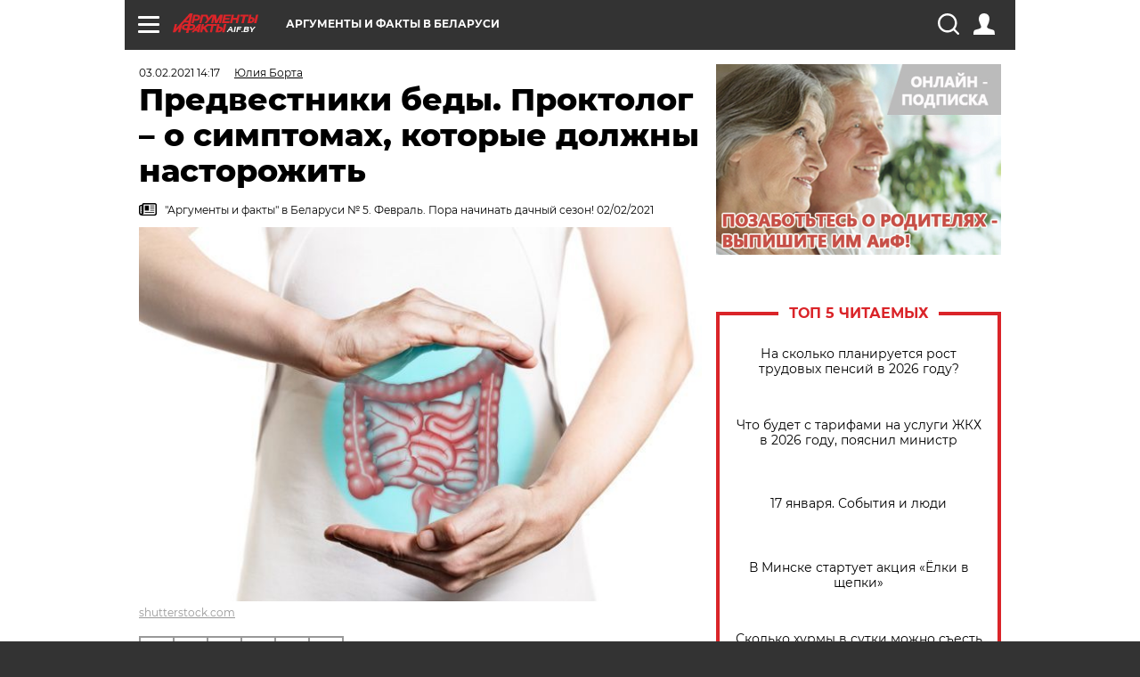

--- FILE ---
content_type: text/html; charset=UTF-8
request_url: https://aif.by/health/healthlife/predvestniki_bedy_proktolog_o_simptomah_kotorye_dolzhny_nastorozhit
body_size: 24145
content:
<!DOCTYPE html>
<!--[if IE 8]><html class="ie8"> <![endif]-->
<!--[if gt IE 8]><!--><html> <!--<![endif]-->
<head>
    <script>
        window.isIndexPage = 0;
        window.isMobileBrowser = 0;
        window.disableSidebarCut = 1;
        window.bannerDebugMode = 0;
    </script>

                        <meta http-equiv="Content-Type" content="text/html; charset=utf-8" >
<meta name="format-detection" content="telephone=no" >
<meta name="viewport" content="width=device-width, user-scalable=no, initial-scale=1.0, maximum-scale=1.0, minimum-scale=1.0" >
<meta http-equiv="X-UA-Compatible" content="IE=edge,chrome=1" >
<meta name="HandheldFriendly" content="true" >
<meta name="format-detection" content="telephone=no" >
<meta name="theme-color" content="#ffffff" >
<meta name="description" content="Безопасная порция красного мяса – 300 граммов в неделю. А сосиски, колбаса и сладкая выпечка – самый близкий путь к раку толстой кишки." >
<meta name="keywords" content="проктология,рак толстой кишки,профилактика онкологических заболеваний,желудочно-кишечные заболевания" >
<meta name="article:published_time" content="2021-02-03T11:17:23+0300" >
<meta property="og:title" content="Предвестники беды. Проктолог – о симптомах, которые должны насторожить" >
<meta property="og:description" content="Безопасная порция красного мяса – 300 граммов в неделю. А сосиски, колбаса и сладкая выпечка – самый близкий путь к раку толстой кишки." >
<meta property="og:type" content="article" >
<meta property="og:image" content="https://images.aif.by/007/756/03c27a3b977924cedee48029eb6895b6.jpg" >
<meta property="og:url" content="https://aif.by/health/healthlife/predvestniki_bedy_proktolog_o_simptomah_kotorye_dolzhny_nastorozhit" >
<meta property="twitter:card" content="summary_large_image" >
<meta property="twitter:site" content="@aifonline" >
<meta property="twitter:title" content="Предвестники беды. Проктолог – о симптомах, которые должны насторожить" >
<meta property="twitter:description" content="Безопасная порция красного мяса – 300 граммов в неделю. А сосиски, колбаса и сладкая выпечка – самый близкий путь к раку толстой кишки." >
<meta property="twitter:creator" content="@aifonline" >
<meta property="twitter:image:src" content="https://images.aif.by/007/756/03c27a3b977924cedee48029eb6895b6.jpg" >
<meta property="twitter:domain" content="https://aif.by/health/healthlife/predvestniki_bedy_proktolog_o_simptomah_kotorye_dolzhny_nastorozhit" >
<meta name="author" content="Юлия Борта" >    <meta name="yandex-verification" content="4c73ffb370255f17" />

        <title>Предвестники беды. Проктолог – о симптомах, которые должны насторожить | Здоровая жизнь | Здоровье | АиФ Аргументы и факты в Беларуси</title>    <link rel="shortcut icon" type="image/x-icon" href="/favicon.ico" />
    
    <link rel="preload" href="https://stat.aif.by/redesign2018/fonts/montserrat-v15-latin-ext_latin_cyrillic-ext_cyrillic-regular.woff2" as="font" type="font/woff2" crossorigin>
    <link rel="preload" href="https://stat.aif.by/redesign2018/fonts/montserrat-v15-latin-ext_latin_cyrillic-ext_cyrillic-italic.woff2" as="font" type="font/woff2" crossorigin>
    <link rel="preload" href="https://stat.aif.by/redesign2018/fonts/montserrat-v15-latin-ext_latin_cyrillic-ext_cyrillic-700.woff2" as="font" type="font/woff2" crossorigin>
    <link rel="preload" href="https://stat.aif.by/redesign2018/fonts/montserrat-v15-latin-ext_latin_cyrillic-ext_cyrillic-700italic.woff2" as="font" type="font/woff2" crossorigin>
    <link rel="preload" href="https://stat.aif.by/redesign2018/fonts/montserrat-v15-latin-ext_latin_cyrillic-ext_cyrillic-800.woff2" as="font" type="font/woff2" crossorigin>
    <link href="https://aif.by/health/healthlife/predvestniki_bedy_proktolog_o_simptomah_kotorye_dolzhny_nastorozhit" rel="canonical" >
<link href="https://stat.aif.by/redesign2018/css/style.css?7f6" media="all" rel="stylesheet" type="text/css" >
<link href="https://stat.aif.by/img/icon/apple_touch_icon_57x57.png?9c0" rel="apple-touch-icon" sizes="57x57" >
<link href="https://stat.aif.by/img/icon/apple_touch_icon_114x114.png?9c0" rel="apple-touch-icon" sizes="114x114" >
<link href="https://stat.aif.by/img/icon/apple_touch_icon_72x72.png?9c0" rel="apple-touch-icon" sizes="72x72" >
<link href="https://stat.aif.by/img/icon/apple_touch_icon_144x144.png?9c0" rel="apple-touch-icon" sizes="144x144" >
<link href="https://stat.aif.by/img/icon/apple-touch-icon.png?9c0" rel="apple-touch-icon" sizes="180x180" >
<link href="https://stat.aif.by/img/icon/favicon-32x32.png?9c0" rel="icon" type="image/png" sizes="32x32" >
<link href="https://stat.aif.by/img/icon/favicon-16x16.png?9c0" rel="icon" type="image/png" sizes="16x16" >
<link href="https://stat.aif.by/img/manifest.json?9c0" rel="manifest" >
<link href="https://stat.aif.by/img/safari-pinned-tab.svg?9c0" rel="mask-icon" color="#d55b5b" >
        <script type="text/javascript">
    //<!--
    var isRedesignPage = true;    //-->
</script>
<script type="text/javascript" src="https://stat.aif.by/js/output/jquery.min.js?7f6"></script>
<script type="text/javascript" src="https://stat.aif.by/js/output/header_scripts.js?7f6"></script>
<script type="text/javascript">
    //<!--
    var _sf_startpt=(new Date()).getTime()    //-->
</script>
<script type="text/javascript">
    //<!--
    function AdFox_getWindowSize() {
    var winWidth,winHeight;
	if( typeof( window.innerWidth ) == 'number' ) {
		//Non-IE
		winWidth = window.innerWidth;
		winHeight = window.innerHeight;
	} else if( document.documentElement && ( document.documentElement.clientWidth || document.documentElement.clientHeight ) ) {
		//IE 6+ in 'standards compliant mode'
		winWidth = document.documentElement.clientWidth;
		winHeight = document.documentElement.clientHeight;
	} else if( document.body && ( document.body.clientWidth || document.body.clientHeight ) ) {
		//IE 4 compatible
		winWidth = document.body.clientWidth;
		winHeight = document.body.clientHeight;
	}
	return {"width":winWidth, "height":winHeight};
}//END function AdFox_getWindowSize

function AdFox_getElementPosition(elemId){
    var elem;
    
    if (document.getElementById) {
		elem = document.getElementById(elemId);
	}
	else if (document.layers) {
		elem = document.elemId;
	}
	else if (document.all) {
		elem = document.all.elemId;
	}
    var w = elem.offsetWidth;
    var h = elem.offsetHeight;	
    var l = 0;
    var t = 0;
	
    while (elem)
    {
        l += elem.offsetLeft;
        t += elem.offsetTop;
        elem = elem.offsetParent;
    }

    return {"left":l, "top":t, "width":w, "height":h};
} //END function AdFox_getElementPosition

function AdFox_getBodyScrollTop(){
	return self.pageYOffset || (document.documentElement && document.documentElement.scrollTop) || (document.body && document.body.scrollTop);
} //END function AdFox_getBodyScrollTop

function AdFox_getBodyScrollLeft(){
	return self.pageXOffset || (document.documentElement && document.documentElement.scrollLeft) || (document.body && document.body.scrollLeft);
}//END function AdFox_getBodyScrollLeft

function AdFox_Scroll(elemId,elemSrc){
   var winPos = AdFox_getWindowSize();
   var winWidth = winPos.width;
   var winHeight = winPos.height;
   var scrollY = AdFox_getBodyScrollTop();
   var scrollX =  AdFox_getBodyScrollLeft();
   var divId = 'AdFox_banner_'+elemId;
   var ltwhPos = AdFox_getElementPosition(divId);
   var lPos = ltwhPos.left;
   var tPos = ltwhPos.top;

   if(scrollY+winHeight+5 >= tPos && scrollX+winWidth+5 >= lPos){
      AdFox_getCodeScript(1,elemId,elemSrc);
	  }else{
	     setTimeout('AdFox_Scroll('+elemId+',"'+elemSrc+'");',100);
	  }
}//End function AdFox_Scroll    //-->
</script>
<script type="text/javascript">
    //<!--
    function AdFox_SetLayerVis(spritename,state){
   document.getElementById(spritename).style.visibility=state;
}

function AdFox_Open(AF_id){
   AdFox_SetLayerVis('AdFox_DivBaseFlash_'+AF_id, "hidden");
   AdFox_SetLayerVis('AdFox_DivOverFlash_'+AF_id, "visible");
}

function AdFox_Close(AF_id){
   AdFox_SetLayerVis('AdFox_DivOverFlash_'+AF_id, "hidden");
   AdFox_SetLayerVis('AdFox_DivBaseFlash_'+AF_id, "visible");
}

function AdFox_getCodeScript(AF_n,AF_id,AF_src){
   var AF_doc;
   if(AF_n<10){
      try{
	     if(document.all && !window.opera){
		    AF_doc = window.frames['AdFox_iframe_'+AF_id].document;
			}else if(document.getElementById){
			         AF_doc = document.getElementById('AdFox_iframe_'+AF_id).contentDocument;
					 }
		 }catch(e){}
    if(AF_doc){
	   AF_doc.write('<scr'+'ipt type="text/javascript" src="'+AF_src+'"><\/scr'+'ipt>');
	   }else{
	      setTimeout('AdFox_getCodeScript('+(++AF_n)+','+AF_id+',"'+AF_src+'");', 100);
		  }
		  }
}

function adfoxSdvigContent(banID, flashWidth, flashHeight){
	var obj = document.getElementById('adfoxBanner'+banID).style;
	if (flashWidth == '100%') obj.width = flashWidth;
	    else obj.width = flashWidth + "px";
	if (flashHeight == '100%') obj.height = flashHeight;
	    else obj.height = flashHeight + "px";
}

function adfoxVisibilityFlash(banName, flashWidth, flashHeight){
    	var obj = document.getElementById(banName).style;
	if (flashWidth == '100%') obj.width = flashWidth;
	    else obj.width = flashWidth + "px";
	if (flashHeight == '100%') obj.height = flashHeight;
	    else obj.height = flashHeight + "px";
}

function adfoxStart(banID, FirShowFlNum, constVisFlashFir, sdvigContent, flash1Width, flash1Height, flash2Width, flash2Height){
	if (FirShowFlNum == 1) adfoxVisibilityFlash('adfoxFlash1'+banID, flash1Width, flash1Height);
	    else if (FirShowFlNum == 2) {
		    adfoxVisibilityFlash('adfoxFlash2'+banID, flash2Width, flash2Height);
	        if (constVisFlashFir == 'yes') adfoxVisibilityFlash('adfoxFlash1'+banID, flash1Width, flash1Height);
		    if (sdvigContent == 'yes') adfoxSdvigContent(banID, flash2Width, flash2Height);
		        else adfoxSdvigContent(banID, flash1Width, flash1Height);
	}
}

function adfoxOpen(banID, constVisFlashFir, sdvigContent, flash2Width, flash2Height){
	var aEventOpenClose = new Image();
	var obj = document.getElementById("aEventOpen"+banID);
	if (obj) aEventOpenClose.src =  obj.title+'&rand='+Math.random()*1000000+'&prb='+Math.random()*1000000;
	adfoxVisibilityFlash('adfoxFlash2'+banID, flash2Width, flash2Height);
	if (constVisFlashFir != 'yes') adfoxVisibilityFlash('adfoxFlash1'+banID, 1, 1);
	if (sdvigContent == 'yes') adfoxSdvigContent(banID, flash2Width, flash2Height);
}


function adfoxClose(banID, constVisFlashFir, sdvigContent, flash1Width, flash1Height){
	var aEventOpenClose = new Image();
	var obj = document.getElementById("aEventClose"+banID);
	if (obj) aEventOpenClose.src =  obj.title+'&rand='+Math.random()*1000000+'&prb='+Math.random()*1000000;
	adfoxVisibilityFlash('adfoxFlash2'+banID, 1, 1);
	if (constVisFlashFir != 'yes') adfoxVisibilityFlash('adfoxFlash1'+banID, flash1Width, flash1Height);
	if (sdvigContent == 'yes') adfoxSdvigContent(banID, flash1Width, flash1Height);
}    //-->
</script>
<script type="text/javascript">
    //<!--
    window.EventObserver = {
    observers: {},

    subscribe: function (name, fn) {
        if (!this.observers.hasOwnProperty(name)) {
            this.observers[name] = [];
        }
        this.observers[name].push(fn)
    },
    
    unsubscribe: function (name, fn) {
        if (!this.observers.hasOwnProperty(name)) {
            return;
        }
        this.observers[name] = this.observers[name].filter(function (subscriber) {
            return subscriber !== fn
        })
    },
    
    broadcast: function (name, data) {
        if (!this.observers.hasOwnProperty(name)) {
            return;
        }
        this.observers[name].forEach(function (subscriber) {
            return subscriber(data)
        })
    }
};    //-->
</script>    
    <script>
  var adcm_config ={
    id:1064,
    platformId: 64,
    init: function () {
      window.adcm.call();
    }
  };
</script>
<script src="https://tag.digitaltarget.ru/adcm.js" async></script>    <script src="https://cdn.admixer.net/scripts3/loader2.js" async

        data-inv="//inv-nets.admixer.net/"

        data-r="single"

		data-sender="admixer"

        data-bundle="desktop"></script>

<script type='text/javascript'>
(window.globalAmlAds = window.globalAmlAds || []).push(function() {
globalAml.defineSlot({z: '4614f981-a995-4d6e-8615-651356ebdfbf', ph: 'admixer_4614f981a9954d6e8615651356ebdfbf_zone_11913_sect_3514_site_3205', i: 'inv-nets', s:'f40d4866-215d-4b58-9b39-5428827009e6', sender: 'admixer'});
globalAml.defineSlot({z: 'fe9c5c36-99c3-4226-816b-d414aaf50f32', ph: 'admixer_fe9c5c3699c34226816bd414aaf50f32_zone_11915_sect_3514_site_3205', i: 'inv-nets', s:'f40d4866-215d-4b58-9b39-5428827009e6', sender: 'admixer'});
globalAml.singleRequest("admixer");});
</script><!-- Yandex Native Ads -->
<script>window.yaContextCb=window.yaContextCb||[]</script>
<script src="https://yandex.ru/ads/system/context.js" async></script><meta name="google-site-verification" content="Rpbduv639j6ZGN5qANsYsNPxpN3iVMQ3MiG_GVYbYiA" />    <link rel="stylesheet" type="text/css" media="print" href="https://stat.aif.by/redesign2018/css/print.css?9c0" />
    <base href=""/>
</head><body class="region__by health_body">
<div class="overlay"></div>
<script type="text/javascript" async src="//l.getsitecontrol.com/5wv86or7.js"></script>



<div class="container white_bg" id="container">
    
        
        
        <!--баннер над шапкой--->
                <div class="banner_box">
            <div class="main_banner">
                            </div>
        </div>
                <!--//баннер  над шапкой--->

    <script>
	currentUser = new User();
</script>

<header class="header">
    <div class="count_box_nodisplay">
    <div class="couter_block"><!-- (C)2000-2013 Gemius SA - gemiusAudience / aif.by / Home Page -->
<script type="text/javascript">
<!--//--><![CDATA[//><!--
var pp_gemius_identifier = 'zPdFzS9CfYvSEmLn75wU3WXFLQqNJwMgg3BXN4Roc9D.t7';
// lines below shouldn't be edited
function gemius_pending(i) { window[i] = window[i] || function() {var x = window[i+'_pdata'] = window[i+'_pdata'] || []; x[x.length]=arguments;};};
gemius_pending('gemius_hit'); gemius_pending('gemius_event'); gemius_pending('pp_gemius_hit'); gemius_pending('pp_gemius_event');
(function(d,t) {try {var gt=d.createElement(t),s=d.getElementsByTagName(t)[0],l='http'+((location.protocol=='https:')?'s':''); gt.setAttribute('async','async');
gt.setAttribute('defer','defer'); gt.src=l+'://gaby.hit.gemius.pl/xgemius.js'; s.parentNode.insertBefore(gt,s);} catch (e) {}})(document,'script');
//--><!]]>
</script>
</div></div>    <div class="topline">
    <a href="#" class="burger openCloser">
        <div class="burger__wrapper">
            <span class="burger__line"></span>
            <span class="burger__line"></span>
            <span class="burger__line"></span>
        </div>
    </a>
    <a href="/" class="logo_box">
        <img src="https://stat.aif.by/redesign2018/img/logo.svg?9c0" alt="Аргументы и Факты">
        <div class="region_url">
            aif.by        </div>
    </a>
    <a href="#" class="region regionOpenCloser">
        <img src="https://stat.aif.by/redesign2018/img/location.svg?9c0"><span>Аргументы и факты в Беларуси</span>
    </a>
    <!--a class="topline__hashtag" href="https://aif.ru/health/coronavirus/?utm_medium=header&utm_content=covid&utm_source=aif">#остаемсядома</a-->
    <div class="auth_user_status_js">
        <a href="#" class="user auth_link_login_js auth_open_js"><img src="https://stat.aif.by/redesign2018/img/user_ico.svg?9c0"></a>
        <a href="/profile" class="user auth_link_profile_js" style="display: none"><img src="https://stat.aif.by/redesign2018/img/user_ico.svg?9c0"></a>
    </div>
    <div class="search_box">
        <a href="#" class="search_ico searchOpener">
            <img src="https://stat.aif.by/redesign2018/img/search_ico.svg?9c0">
        </a>
        <div class="search_input">
            <form action="/search" id="search_form1">
                <input type="text" name="text" maxlength="50"/>
            </form>
        </div>
    </div>
</div>

<div class="fixed_menu topline">
    <div class="cont_center">
        <a href="#" class="burger openCloser">
            <div class="burger__wrapper">
                <span class="burger__line"></span>
                <span class="burger__line"></span>
                <span class="burger__line"></span>
            </div>
        </a>
        <a href="/" class="logo_box">
            <img src="https://stat.aif.by/redesign2018/img/logo.svg?9c0" alt="Аргументы и Факты">
            <div class="region_url">
                aif.by            </div>
        </a>
        <a href="/" class="region regionOpenCloser">
            <img src="https://stat.aif.by/redesign2018/img/location.svg?9c0">
            <span>Аргументы и факты в Беларуси</span>
        </a>
        <!--a class="topline__hashtag" href="https://aif.ru/health/coronavirus/?utm_medium=header&utm_content=covid&utm_source=aif">#остаемсядома</a-->
        <div class="auth_user_status_js">
            <a href="#" class="user auth_link_login_js auth_open_js"><img src="https://stat.aif.by/redesign2018/img/user_ico.svg?9c0"></a>
            <a href="/profile" class="user auth_link_profile_js" style="display: none"><img src="https://stat.aif.by/redesign2018/img/user_ico.svg?9c0"></a>
        </div>
        <div class="search_box">
            <a href="#" class="search_ico searchOpener">
                <img src="https://stat.aif.by/redesign2018/img/search_ico.svg?9c0">
            </a>
            <div class="search_input">
                <form action="/search">
                    <input type="text" name="text" maxlength="50" >
                </form>
            </div>
        </div>
    </div>
</div>    <div class="regions_box">
    <nav class="cont_center">
        <ul class="regions">
            <li><a href="https://aif.ru?from_menu=1">ФЕДЕРАЛЬНЫЙ</a></li>
            <li><a href="https://spb.aif.ru">САНКТ-ПЕТЕРБУРГ</a></li>

            
                                    <li><a href="https://aif.by">Аргументы и факты в Беларуси</a></li>
                
                
                    </ul>
    </nav>
</div>    <div class="top_menu_box">
    <div class="cont_center">
        <nav class="top_menu main_menu_wrapper_js">
                            <ul class="main_menu main_menu_js" id="rubrics">
                                    <li  class="menuItem top_level_item_js">

        <a  href="/podpiska" title="ПОДПИСКА НА ГАЗЕТУ" id="custommenu-8171">ПОДПИСКА НА ГАЗЕТУ</a>
    
    </li>                                                <li  class="menuItem top_level_item_js">

        <span  title="Спецпроекты">Спецпроекты</span>
    
            <div class="subrubrics_box submenu_js">
            <ul>
                                                            <li  data-rubric_id="64" class="menuItem">

        <a  href="/teddy" title="ТеДДи // Трибуна для детей" id="custommenu-8160">ТеДДи // Трибуна для детей</a>
    
    </li>                                                                                <li  class="menuItem">

        <a  href="https://aif.by/belarusliterature" title="Чытаем па-беларуску з velcom" id="custommenu-8164">Чытаем па-беларуску з velcom</a>
    
    </li>                                                                                <li  class="menuItem">

        <a  href="http://kazka.aif.by" title="«Краязнаўчая казка»" id="custommenu-8151">«Краязнаўчая казка»</a>
    
    </li>                                                                                <li  data-rubric_id="63" class="menuItem">

        <a  href="/travel" title="Вокруг света вместе с &amp;quot;АиФ&amp;quot;" id="custommenu-8158">Вокруг света вместе с &quot;АиФ&quot;</a>
    
    </li>                                                </ul>
        </div>
    </li>                                                <li  data-rubric_id="77" class="menuItem top_level_item_js">

        <a  href="/health/covid19" title="О коронавирусе" id="custommenu-8170">О коронавирусе</a>
    
    </li>                                                <li  data-rubric_id="8" class="menuItem top_level_item_js">

        <a  href="/social" title="Общество" id="custommenu-8110">Общество</a>
    
            <div class="subrubrics_box submenu_js">
            <ul>
                                                            <li  data-rubric_id="9" class="menuItem">

        <a  href="/social/persona" title="Личность" id="custommenu-8111">Личность</a>
    
    </li>                                                                                <li  data-rubric_id="10" class="menuItem">

        <a  href="/social/help" title="«АиФ» Благотворительность" id="custommenu-8112">«АиФ» Благотворительность</a>
    
    </li>                                                                                <li  data-rubric_id="11" class="menuItem">

        <a  href="/social/religia" title="Вечные ценности" id="custommenu-8113">Вечные ценности</a>
    
    </li>                                                                                <li  data-rubric_id="12" class="menuItem">

        <a  href="/social/letters" title="В «АиФ» пишут" id="custommenu-8114">В «АиФ» пишут</a>
    
    </li>                                                                                <li  data-rubric_id="13" class="menuItem">

        <a  href="/social/money" title="Деньги" id="custommenu-8115">Деньги</a>
    
    </li>                                                                                <li  data-rubric_id="14" class="menuItem">

        <a  href="/social/dom" title="Жилье и строительство" id="custommenu-8116">Жилье и строительство</a>
    
    </li>                                                                                <li  data-rubric_id="15" class="menuItem">

        <a  href="/social/science" title="Наука и образование" id="custommenu-8117">Наука и образование</a>
    
    </li>                                                                                <li  data-rubric_id="16" class="menuItem">

        <a  href="/social/buisiness" title="Карьера и бизнес" id="custommenu-8118">Карьера и бизнес</a>
    
    </li>                                                                                <li  data-rubric_id="17" class="menuItem">

        <a  href="/social/pensii" title="Пенсии" id="custommenu-8119">Пенсии</a>
    
    </li>                                                                                <li  data-rubric_id="18" class="menuItem">

        <a  href="/social/lgotes" title="О льготах" id="custommenu-8120">О льготах</a>
    
    </li>                                                                                <li  data-rubric_id="19" class="menuItem">

        <a  href="/social/nazlobydnya" title="Мнение" id="custommenu-8121">Мнение</a>
    
    </li>                                                </ul>
        </div>
    </li>                                                <li  data-rubric_id="46" class="menuItem top_level_item_js">

        <a  href="/vybor" title="Полезный выбор" id="custommenu-8140">Полезный выбор</a>
    
            <div class="subrubrics_box submenu_js">
            <ul>
                                                            <li  data-rubric_id="47" class="menuItem">

        <a  href="/vybor/food" title="Продукты питания" id="custommenu-8141">Продукты питания</a>
    
    </li>                                                                                <li  data-rubric_id="48" class="menuItem">

        <a  href="/vybor/tech" title="Техника" id="custommenu-8142">Техника</a>
    
    </li>                                                                                <li  data-rubric_id="49" class="menuItem">

        <a  href="/vybor/moda" title="Мода и стиль" id="custommenu-8143">Мода и стиль</a>
    
    </li>                                                                                <li  data-rubric_id="50" class="menuItem">

        <a  href="/vybor/building" title="Строительство и ремонт" id="custommenu-8144">Строительство и ремонт</a>
    
    </li>                                                                                <li  data-rubric_id="51" class="menuItem">

        <a  href="/vybor/avto" title="Автомобили" id="custommenu-8145">Автомобили</a>
    
    </li>                                                </ul>
        </div>
    </li>                                                <li  data-rubric_id="1" class="menuItem top_level_item_js active">

        <a  href="/health" title="Здоровье" id="custommenu-8103">Здоровье</a>
    
            <div class="subrubrics_box submenu_js">
            <ul>
                                                            <li  data-rubric_id="2" class="menuItem active">

        <a  href="/health/healthlife" title="Здоровая жизнь" id="custommenu-8104">Здоровая жизнь</a>
    
    </li>                                                                                <li  data-rubric_id="3" class="menuItem">

        <a  href="/health/diety" title="Питание и диеты" id="custommenu-8105">Питание и диеты</a>
    
    </li>                                                                                <li  data-rubric_id="4" class="menuItem">

        <a  href="/health/children" title="Дети и родители" id="custommenu-8106">Дети и родители</a>
    
    </li>                                                                                <li  data-rubric_id="5" class="menuItem">

        <a  href="/health/fitness" title="Красота и фитнес" id="custommenu-8107">Красота и фитнес</a>
    
    </li>                                                                                <li  data-rubric_id="6" class="menuItem">

        <a  href="/health/menwomen" title="Мужчина и женщина" id="custommenu-8108">Мужчина и женщина</a>
    
    </li>                                                                                <li  data-rubric_id="7" class="menuItem">

        <a  href="/health/psihologiya_otnosheniya" title="Психология и отношения" id="custommenu-8109">Психология и отношения</a>
    
    </li>                                                </ul>
        </div>
    </li>                                                <li  data-rubric_id="27" class="menuItem top_level_item_js">

        <a  href="/timefree" title="Cвободное время" id="custommenu-8129">Cвободное время</a>
    
            <div class="subrubrics_box submenu_js">
            <ul>
                                                            <li  data-rubric_id="28" class="menuItem">

        <a  href="/timefree/culture-news" title="Культура" id="custommenu-8130">Культура</a>
    
    </li>                                                                                <li  data-rubric_id="29" class="menuItem">

        <a  href="/timefree/afisha" title="Афиша " id="custommenu-8131">Афиша </a>
    
    </li>                                                                                <li  data-rubric_id="30" class="menuItem">

        <a  href="/timefree/dayhist" title="Есть повод" id="custommenu-8132">Есть повод</a>
    
    </li>                                                                                <li  data-rubric_id="31" class="menuItem">

        <a  href="/timefree/history" title="История" id="custommenu-8133">История</a>
    
    </li>                                                                                <li  data-rubric_id="32" class="menuItem">

        <a  href="/timefree/stars" title="Звезды" id="custommenu-8134">Звезды</a>
    
    </li>                                                                                <li  data-rubric_id="63" class="menuItem">

        <a  href="/travel" title="Вокруг света вместе с &amp;quot;АиФ&amp;quot;" id="custommenu-8159">Вокруг света вместе с &quot;АиФ&quot;</a>
    
    </li>                                                                                <li  data-rubric_id="33" class="menuItem">

        <a  href="/timefree/sport" title="Спорт" id="custommenu-8135">Спорт</a>
    
    </li>                                                                                <li  data-rubric_id="60" class="menuItem">

        <a  href="/timefree/dacha" title="Дача" id="custommenu-8156">Дача</a>
    
    </li>                                                                                <li  data-rubric_id="34" class="menuItem">

        <a  href="/timefree/uvlechenie" title="Увлечения" id="custommenu-8136">Увлечения</a>
    
    </li>                                                                                <li  data-rubric_id="35" class="menuItem">

        <a  href="/timefree/ufo" title="Непознанное" id="custommenu-8137">Непознанное</a>
    
    </li>                                                                                <li  data-rubric_id="36" class="menuItem">

        <a  href="/timefree/oldfoto" title="Коллективное фото" id="custommenu-8138">Коллективное фото</a>
    
    </li>                                                                                <li  data-rubric_id="65" class="menuItem">

        <a  href="/hotels" title="Гостиницы Беларуси" id="custommenu-8161">Гостиницы Беларуси</a>
    
            <div class="subrubrics_box submenu_js">
            <ul>
                                                            <li  data-rubric_id="66" class="menuItem">

        <a  href="/hotels/5stars" title="5 звезд" id="custommenu-8162">5 звезд</a>
    
    </li>                                                                                <li  data-rubric_id="68" class="menuItem">

        <a  href="/hotels/fourstars" title="4 звезды" id="custommenu-8163">4 звезды</a>
    
    </li>                                                </ul>
        </div>
    </li>                                                                                <li  data-rubric_id="37" class="menuItem">

        <a  href="/timefree/aif-animals" title="АиФ-Милый друг" id="custommenu-8139">АиФ-Милый друг</a>
    
    </li>                                                </ul>
        </div>
    </li>                                                <li  data-rubric_id="20" class="menuItem top_level_item_js">

        <a  href="/press-centr" title="Пресс-центр" id="custommenu-8122">Пресс-центр</a>
    
            <div class="subrubrics_box submenu_js">
            <ul>
                                                            <li  data-rubric_id="21" class="menuItem">

        <a  href="/press-centr/press-center-about" title="О пресс-центре" id="custommenu-8123">О пресс-центре</a>
    
    </li>                                                                                <li  data-rubric_id="22" class="menuItem">

        <a  href="/press-centr/articlpress" title="Публикации" id="custommenu-8124">Публикации</a>
    
    </li>                                                                                <li  data-rubric_id="23" class="menuItem">

        <a  href="/press-centr/press-center-annonces" title="Анонсы мероприятий" id="custommenu-8125">Анонсы мероприятий</a>
    
    </li>                                                                                <li  data-rubric_id="24" class="menuItem">

        <a  href="/press-centr/video" title="«АиФ» ВИДЕО" id="custommenu-8126">«АиФ» ВИДЕО</a>
    
    </li>                                                </ul>
        </div>
    </li>                                                <li  class="menuItem top_level_item_js">

        <a  href="/dontknows" title="Вопрос-ответ" id="custommenu-8150">Вопрос-ответ</a>
    
    </li>                                                <li  data-rubric_id="78" class="menuItem top_level_item_js">

        <a  href="/aifmoney" title="Деньги в кармане. Подкаст «АиФ»" id="custommenu-8172">Деньги в кармане. Подкаст «АиФ»</a>
    
    </li>                        </ul>

            <ul id="projects" class="specprojects static_submenu_js"></ul>
            <div class="right_box">
                <div class="fresh_number">
    <h3>Свежий номер</h3>
    <a href="/gazeta/number/850" class="number_box">
                    <img loading="lazy" src="https://images.aif.by/008/142/ecf0a8688caeab7de24fe673aaa28db2.jpg" width="91" height="120">
                <div class="text">
            № 2. 13/01/2026 <br />  И где то глобальное потепление?        </div>
    </a>
</div>
<div class="links_box">
    <a href="/gazeta">Издания</a>
</div>
                <div class="sharings_box">
    <span>АиФ в социальных сетях</span>
    <ul class="soc">
                <li>
        <a href="https://www.facebook.com/PressCentrAif" target="_blank">
            <img src="https://stat.aif.by/redesign2018/img/sharings/fb.svg">
        </a>
    </li>
        <li>
        <a href="https://vk.com/public50565740" target="_blank">
            <img src="https://stat.aif.by/redesign2018/img/sharings/vk.svg">
        </a>
    </li>
        <li>
        <a href="https://twitter.com/aif_by" target="_blank">
            <img src="https://stat.aif.by/redesign2018/img/sharings/tw.svg">
        </a>
    </li>
        <li>
        <a href="https://ok.ru/aif.belarus?st._aid=ExternalGroupWidget_OpenGroup" target="_blank">
            <img src="https://stat.aif.by/redesign2018/img/sharings/ok.svg">
        </a>
    </li>
            <li>
            <a class="rss_button_black" href="/rss/all.php" target="_blank">
                <img src="https://stat.aif.by/redesign2018/img/sharings/waflya.svg?9c0" />
            </a>
        </li>
            </ul>
</div>
            </div>
        </nav>
    </div>
</div></header>
            	<div class="content_containers_wrapper_js">
        <div class="content_body  content_container_js">
            <div class="content">
                                <section class="article" itemscope itemtype="https://schema.org/NewsArticle">
    <div class="article_top">

        
        <div class="date">
          <time itemprop="datePublished" datetime="2021-02-03T14:17">03.02.2021 14:17</time>        </div>

                    <div class="authors"><div class="autor" itemprop="author" itemscope itemtype="https://schema.org/Person"><a href="/opinion/author/62"><span itemprop="name" class="item-prop-span">Юлия Борта</span></a></div></div>
        
        <div class="viewed"><i class="eye"></i> <span>2575</span></div>    </div>

    <h1 itemprop="headline">Предвестники беды. Проктолог – о симптомах, которые должны насторожить</h1>

    
            <a href="/gazeta/number/592" class="origins">
    <i class="newspaper"></i>
    <span itemprop="printEdition">"Аргументы и факты" в Беларуси № 5. Февраль. Пора начинать дачный сезон! 02/02/2021</span>
</a>    
        
                    <div class="img_box">
            <a class="zoom_js" target="_blank" href="https://images.aif.by/007/756/03c27a3b977924cedee48029eb6895b6.jpg">
                <img  loading="lazy" itemprop="image" src="https://images.aif.by/007/756/03c27a3b977924cedee48029eb6895b6.jpg" alt=""/>
            </a>

            <div class="img_descript">
                <a href=" http://shutterstock.com">shutterstock.com</a>            </div>
        </div>
    

    
    <div class="article_sharings">
    <div class="sharing_item"><a href="https://vk.com/share.php?url=https%3A%2F%2Faif.by%2Fhealth%2Fhealthlife%2Fpredvestniki_bedy_proktolog_o_simptomah_kotorye_dolzhny_nastorozhit&title=%D0%9F%D1%80%D0%B5%D0%B4%D0%B2%D0%B5%D1%81%D1%82%D0%BD%D0%B8%D0%BA%D0%B8+%D0%B1%D0%B5%D0%B4%D1%8B.+%D0%9F%D1%80%D0%BE%D0%BA%D1%82%D0%BE%D0%BB%D0%BE%D0%B3+%E2%80%93+%D0%BE+%D1%81%D0%B8%D0%BC%D0%BF%D1%82%D0%BE%D0%BC%D0%B0%D1%85%2C+%D0%BA%D0%BE%D1%82%D0%BE%D1%80%D1%8B%D0%B5+%D0%B4%D0%BE%D0%BB%D0%B6%D0%BD%D1%8B+%D0%BD%D0%B0%D1%81%D1%82%D0%BE%D1%80%D0%BE%D0%B6%D0%B8%D1%82%D1%8C&image=https%3A%2F%2Fimages.aif.by%2F007%2F756%2F03c27a3b977924cedee48029eb6895b6.jpg&description=%D0%91%D0%B5%D0%B7%D0%BE%D0%BF%D0%B0%D1%81%D0%BD%D0%B0%D1%8F+%D0%BF%D0%BE%D1%80%D1%86%D0%B8%D1%8F+%D0%BA%D1%80%D0%B0%D1%81%D0%BD%D0%BE%D0%B3%D0%BE+%D0%BC%D1%8F%D1%81%D0%B0+%E2%80%93+300+%D0%B3%D1%80%D0%B0%D0%BC%D0%BC%D0%BE%D0%B2+%D0%B2+%D0%BD%D0%B5%D0%B4%D0%B5%D0%BB%D1%8E.+%D0%90+%D1%81%D0%BE%D1%81%D0%B8%D1%81%D0%BA%D0%B8%2C+%D0%BA%D0%BE%D0%BB%D0%B1%D0%B0%D1%81%D0%B0+%D0%B8+%D1%81%D0%BB%D0%B0%D0%B4%D0%BA%D0%B0%D1%8F+%D0%B2%D1%8B%D0%BF%D0%B5%D1%87%D0%BA%D0%B0+%E2%80%93+%D1%81%D0%B0%D0%BC%D1%8B%D0%B9+%D0%B1%D0%BB%D0%B8%D0%B7%D0%BA%D0%B8%D0%B9+%D0%BF%D1%83%D1%82%D1%8C+%D0%BA+%D1%80%D0%B0%D0%BA%D1%83+%D1%82%D0%BE%D0%BB%D1%81%D1%82%D0%BE%D0%B9+%D0%BA%D0%B8%D1%88%D0%BA%D0%B8." onclick="window.open(this.href, '_blank', 'scrollbars=0, resizable=1, menubar=0, left=100, top=100, width=550, height=440, toolbar=0, status=0');return false"><img src="https://stat.aif.by/redesign2018/img/sharings/vk_gray.svg" /></a></div>
<div class="sharing_item"><a href="http://www.facebook.com/sharer.php?u=https%3A%2F%2Faif.by%2Fhealth%2Fhealthlife%2Fpredvestniki_bedy_proktolog_o_simptomah_kotorye_dolzhny_nastorozhit" onclick="window.open(this.href, '_blank', 'scrollbars=0, resizable=1, menubar=0, left=100, top=100, width=550, height=440, toolbar=0, status=0');return false"><img src="https://stat.aif.by/redesign2018/img/sharings/fb_gray.svg" /></a></div>
<div class="sharing_item"><a href="https://connect.ok.ru/offer?url=https%3A%2F%2Faif.by%2Fhealth%2Fhealthlife%2Fpredvestniki_bedy_proktolog_o_simptomah_kotorye_dolzhny_nastorozhit&title=%D0%9F%D1%80%D0%B5%D0%B4%D0%B2%D0%B5%D1%81%D1%82%D0%BD%D0%B8%D0%BA%D0%B8+%D0%B1%D0%B5%D0%B4%D1%8B.+%D0%9F%D1%80%D0%BE%D0%BA%D1%82%D0%BE%D0%BB%D0%BE%D0%B3+%E2%80%93+%D0%BE+%D1%81%D0%B8%D0%BC%D0%BF%D1%82%D0%BE%D0%BC%D0%B0%D1%85%2C+%D0%BA%D0%BE%D1%82%D0%BE%D1%80%D1%8B%D0%B5+%D0%B4%D0%BE%D0%BB%D0%B6%D0%BD%D1%8B+%D0%BD%D0%B0%D1%81%D1%82%D0%BE%D1%80%D0%BE%D0%B6%D0%B8%D1%82%D1%8C" onclick="window.open(this.href, '_blank', 'scrollbars=0, resizable=1, menubar=0, left=100, top=100, width=550, height=440, toolbar=0, status=0');return false"><img src="https://stat.aif.by/redesign2018/img/sharings/ok_gray.svg" /></a></div>
<div class="sharing_item"><a href="https://twitter.com/intent/tweet?url=https%3A%2F%2Faif.by%2Fhealth%2Fhealthlife%2Fpredvestniki_bedy_proktolog_o_simptomah_kotorye_dolzhny_nastorozhit&text=%D0%9F%D1%80%D0%B5%D0%B4%D0%B2%D0%B5%D1%81%D1%82%D0%BD%D0%B8%D0%BA%D0%B8+%D0%B1%D0%B5%D0%B4%D1%8B.+%D0%9F%D1%80%D0%BE%D0%BA%D1%82%D0%BE%D0%BB%D0%BE%D0%B3+%E2%80%93+%D0%BE+%D1%81%D0%B8%D0%BC%D0%BF%D1%82%D0%BE%D0%BC%D0%B0%D1%85%2C+%D0%BA%D0%BE%D1%82%D0%BE%D1%80%D1%8B%D0%B5+%D0%B4%D0%BE%D0%BB%D0%B6%D0%BD%D1%8B+%D0%BD%D0%B0%D1%81%D1%82%D0%BE%D1%80%D0%BE%D0%B6%D0%B8%D1%82%D1%8C" onclick="window.open(this.href, '_blank', 'scrollbars=0, resizable=1, menubar=0, left=100, top=100, width=550, height=440, toolbar=0, status=0');return false"><img src="https://stat.aif.by/redesign2018/img/sharings/tw_gray.svg" /></a></div>
<div class="sharing_item"><a href="http://connect.mail.ru/share?url=https%3A%2F%2Faif.by%2Fhealth%2Fhealthlife%2Fpredvestniki_bedy_proktolog_o_simptomah_kotorye_dolzhny_nastorozhit&title=%D0%9F%D1%80%D0%B5%D0%B4%D0%B2%D0%B5%D1%81%D1%82%D0%BD%D0%B8%D0%BA%D0%B8+%D0%B1%D0%B5%D0%B4%D1%8B.+%D0%9F%D1%80%D0%BE%D0%BA%D1%82%D0%BE%D0%BB%D0%BE%D0%B3+%E2%80%93+%D0%BE+%D1%81%D0%B8%D0%BC%D0%BF%D1%82%D0%BE%D0%BC%D0%B0%D1%85%2C+%D0%BA%D0%BE%D1%82%D0%BE%D1%80%D1%8B%D0%B5+%D0%B4%D0%BE%D0%BB%D0%B6%D0%BD%D1%8B+%D0%BD%D0%B0%D1%81%D1%82%D0%BE%D1%80%D0%BE%D0%B6%D0%B8%D1%82%D1%8C&imageurl=https%3A%2F%2Fimages.aif.by%2F007%2F756%2F03c27a3b977924cedee48029eb6895b6.jpg&description=%D0%91%D0%B5%D0%B7%D0%BE%D0%BF%D0%B0%D1%81%D0%BD%D0%B0%D1%8F+%D0%BF%D0%BE%D1%80%D1%86%D0%B8%D1%8F+%D0%BA%D1%80%D0%B0%D1%81%D0%BD%D0%BE%D0%B3%D0%BE+%D0%BC%D1%8F%D1%81%D0%B0+%E2%80%93+300+%D0%B3%D1%80%D0%B0%D0%BC%D0%BC%D0%BE%D0%B2+%D0%B2+%D0%BD%D0%B5%D0%B4%D0%B5%D0%BB%D1%8E.+%D0%90+%D1%81%D0%BE%D1%81%D0%B8%D1%81%D0%BA%D0%B8%2C+%D0%BA%D0%BE%D0%BB%D0%B1%D0%B0%D1%81%D0%B0+%D0%B8+%D1%81%D0%BB%D0%B0%D0%B4%D0%BA%D0%B0%D1%8F+%D0%B2%D1%8B%D0%BF%D0%B5%D1%87%D0%BA%D0%B0+%E2%80%93+%D1%81%D0%B0%D0%BC%D1%8B%D0%B9+%D0%B1%D0%BB%D0%B8%D0%B7%D0%BA%D0%B8%D0%B9+%D0%BF%D1%83%D1%82%D1%8C+%D0%BA+%D1%80%D0%B0%D0%BA%D1%83+%D1%82%D0%BE%D0%BB%D1%81%D1%82%D0%BE%D0%B9+%D0%BA%D0%B8%D1%88%D0%BA%D0%B8." onclick="window.open(this.href, '_blank', 'scrollbars=0, resizable=1, menubar=0, left=100, top=100, width=550, height=440, toolbar=0, status=0');return false"><img src="https://stat.aif.by/redesign2018/img/sharings/mail_gray.svg" /></a></div>
        <div class="sharing_item">
            <a href="#" class="top_print_button">
                <img src="https://stat.aif.by/redesign2018/img/sharings/print.svg?9c0">
            </a>
        </div>
        </div>

        <div itemprop="articleBody" class="article_content io-article-body" >
        
        
        
        <div class="article_text">
            <p><em>Безопасная порция красного мяса &ndash; 300 граммов в неделю. А сосиски, колбаса и сладкая выпечка &ndash; самый близкий путь к раку толстой кишки.</em></p>

<p><img alt="" src="https://static1-repo.aif.ru/1/8d/1107842/dcdb71cbc5b6a6fffcff4bcd647fdbf1.jpg" style="width: 100px; height: 120px; float: left; margin: 5px;" />Почему каждый пятый среди заболевших злокачественными опухолями кишечника &ndash; пациенты до 40 лет? Какие &laquo;заповеди&raquo; стоит соблюдать, чтобы уменьшить риск попадания в их число? Как связан геморрой и рак? Неожиданные подробности опасного заболевания раскрыл <strong>директор клиники колопроктологии и малоинвазивной хирургии Сеченовского университета, профессор, доктор медицинских наук Пётр Царьков</strong>.</p>

<h2>Предвестники беды</h2>

<p><strong>Юлия Борта, &laquo;АиФ&raquo;:&nbsp;Пётр Владимирович, каков масштаб проблемы, много ли заболевают раком толстой кишки?</strong></p>

<p><strong>Пётр Царьков</strong>:&nbsp;Во всём мире &ndash; Европе, США, Японии, Австралии и т. д. &ndash; заболеваемость растёт у молодёжи до 40 лет, а в старшей возрастной группе снижается. Вероятно, такое омоложение связано с изменившейся средой обитания, характером питания, интернет-привычками. В России, по данным официальной статистики, число раков растёт во всех возрастных группах, из них стабильно 20% пациентов &ndash; до 40 лет. Думаю, что это не феномен нашей страны, а огрехи учёта. Так что вряд ли мы чем-то отличаемся от остального мира. В абсолютных цифрах сегодня 65 тыс. пациентам ежегодно ставится диагноз &laquo;рак толстой кишки&raquo;. Он занимает третью позицию среди онкозаболеваний. А если сложить рак ободочной и прямой кишки, то в реальности в нашей стране они на втором месте после рака лёгкого у мужчин, у женщин &ndash; после гинекологических раков.	<figure class="articl_img">
			<div class="relative">
									<img loading="lazy" alt="" class="sharable_picture" src="https://images.aif.by/007/637/f43c4cb9492238f89c844526191742ef.png" />
								<div class="main_sign"><a href="https://aif.by/health/bakterii_smerti_sposobstvuyut_li_antibiotiki_vozniknoveniyu_raka_kishechnika" target="_blank">Бактерии смерти. Способствуют ли антибиотики возникновению рака кишечника?</a>
                    <span>Подробнее<i class="double_arrow"> </i></span>
                </div>
			</div>
	</figure>
</p>

<p><strong>&ndash; Каковы самые частые симптомы &ndash; выделение крови и боль?</strong></p>

<p>&ndash; К сожалению, это не так. Самый частый симптом, который мы отмечаем у большин&shy;ства пациентов, никогда ранее не видевших крови в кале, &ndash; изменение режима опорожнения кишечника. Например, чаще случаются поносы или запоры, меняется частота опорожнения, цвет и консистенция кала. Все отклонения от привычного для любого человека акта дефекации &ndash; тот самый микро&shy;предвестник, который может стать поводом для обращения к врачу и проведения колоно&shy;скопии. Это сегодня единственный метод, который даёт полную диагностику.</p>

<p>Второй по частоте симптом &ndash; патологические примеси в кале, и кровь среди них занимает ведущее место. Кроме этого может быть слизь или непереваренная пища.</p>

<p>Ещё один важный симптом для раков правой половины ободочной кишки &ndash; анемия в анализах. Подобные трагедии у нас еженедельно наблюдаются на колопроктологических приёмах. Приходит пациент (а они часто приходят с большими запущенными формами заболевания) и рассказывает об одном и том же. Полгода назад стало хуже, начала кружиться голова, но кишечник не болел и не болит до сих пор. Человек пошёл в поликлинику, сдал анализы, обнаружили анемию, назначили лечение. Полгода он лечился с переменным успехом или без него. Когда, наконец, врачу в голову приходит всё-таки мысль, что нужно провести колоноскопию, УЗИ или рентген грудной клетки, находят отдалённые метастазы. Начинают искать их источник. И вот здесь рак правой половины толстой кишки выходит на первое место.</p>

<p>Анемия &ndash; это просто кричащий повод для проведения колоноскопии всем без исключения. Даже если установлено, что для неё есть гематологическая причина. Потому что одно не исключает другого.</p>

<p>Боли и непроходимость, вздутие живота, рвота, которые часто упоминаются как симптомы рака толстой кишки, к сожалению, признаки уже запущенной стадии. Диагностировав их, мы понимаем, что помощь, которая могла быть довольно эффективной, скорее всего, запоздала.	<figure class="articl_img">
			<div class="relative">
									<img loading="lazy" alt="" class="sharable_picture" src="https://images.aif.by/007/616/74cb0e18411b2229c0e5926bc44af222.jpg" />
								<div class="main_sign"><a href="https://aif.by/health/healthlife/delikatnaya_problema_vsem_li_posle_40_let_neobhodima_kolonoskopiya" target="_blank">Деликатная проблема. Всем ли после 40 лет необходима колоноскопия?</a>
                    <span>Подробнее<i class="double_arrow"> </i></span>
                </div>
			</div>
	</figure>
</p>

<h2>Стыд не убивает</h2>

<p><strong>&ndash; Спасает операция?</strong></p>

<p>&ndash; 5% больных на ранней стадии мы даже хирургических вмешательств в полном смысле слова не делаем. Эндоскописты удаляют опухоль через колоно&shy;скоп. На 1&ndash;2-й стадии заболевания вероятность выздоровления выше 90%. Девять из десяти человек выздоравливают. Причём большинству удаётся выполнить органосохраняющую операцию. У больных с 3-й стадией заболевания мы сейчас выходим на 80%-ный уровень 5-летней выживаемости. В клинике Сеченовского университета разработаны уникальные методы хирургического лечения рака толстой кишки. Недавно демонстрировали одну из таких операций итальянцам. То, что в Европе считается приговором, у нас в 70% случаев излечивается.</p>

<p>Для 4-й стадии заболевания картина печальная. Из группы больных с отдалёнными метастазами мы можем спасти одного из десяти. Мы можем долго бороться за них, продлять жизнь, но в конечном итоге потерпим неудачу. А вот цифры. В России 35% пациентов поступают с запущенными формами заболевания, то есть с 4-й стадией. С ранними формами заболевания &ndash; 15%. Нужно вовремя обращаться к врачам. Не надо стесняться делать колоноскопию и доводить до финишной черты. Стыд не убивает. А вот рак толстой кишки &ndash; легко.	<figure class="articl_img">
			<div class="relative">
									<img loading="lazy" alt="" class="sharable_picture" src="https://images.aif.by/007/363/855ecf46eb6ba408d210369650095eb5.jpg" />
								<div class="main_sign"><a href="https://aif.by/dontknows/_pochemu_kolonoskopiyu_delayut_bez_narkoza_" target="_blank">…Почему колоноскопию делают без наркоза?</a>
                    <span>Подробнее<i class="double_arrow"> </i></span>
                </div>
			</div>
	</figure>
</p>

<p><strong>&ndash; Говорят, что геморрой может перерасти в рак. Это правда?</strong></p>

<p>&ndash; Ещё несколько лет назад я однозначно ответил бы &laquo;нет&raquo;. Геморрой сам по себе не приводит к раку. Но статистические исследования свидетельствуют: у больных с выявленным раком толстой кишки проявления геморроидальной болезни отмечаются на более высоком уровне, чем у не имеющих рака. По всей вероятности, процессы, ведущие к образованию рака, сопряжены с теми изменениями, которые могут приводить и к образованию геморроидальной болезни. Организм же единое целое. Одно заболевание может развиваться независимо от другого, но имеет схожие с ним пусковые крючки.&nbsp;</p>

<p>Например, обездвиженность, характер питания, склонность к запорам и т. д. Это то, что приводит к образованию и геморроя, и рака. По&shy;этому если есть геморрой, стоит задуматься о проведени&shy;и колоноскопии. У нас в клинике на днях оперировали женщину 65 лет, которая пришла с жалобами на выпадающие геморроидальные узлы и кровотечения заднего прохода. На первый взгляд диагноз очевиден &ndash; геморрой. Но врач обязал больную сделать колоно&shy;скопию. В сигмовидной кишке, в 40 см от заднего прохода, была выявлена небольшая, 1-й стадии, опухоль. Через несколько дней после операции пациентка выписа&shy;лась домой. С вероятностью 95% и выше она излечена от своего заболевания. Есть другой пример. В феврале больную дважды оперировали в одной частной клинике по поводу геморроидальной болезни. Дополнительное исследование кишки не провели. После весеннего карантина она пришла к нам с раком 4-й стадии, но помочь было невозможно даже химиотерапией. Повторюсь: на ранних стадиях излечение возможно в 80&ndash;90%.	<figure class="articl_img">
			<div class="relative">
									<img loading="lazy" alt="" class="sharable_picture" src="https://images.aif.by/007/552/f1543441a33792d5d61920404bc51728.jpg" />
								<div class="main_sign"><a href="https://aif.by/health/nenuzhnyy_gemorroy_pravda_i_mify_ob_etoy_bolezni" target="_blank">Ненужный геморрой. Правда и мифы об этой болезни</a>
                    <span>Подробнее<i class="double_arrow"> </i></span>
                </div>
			</div>
	</figure>
</p>

<h2>Шесть &laquo;заповедей&raquo; профессора Царькова</h2>

<p><strong>Нельзя</strong>:</p>

<ul>
	<li><strong>Красное мясо</strong>. Когда я говорю это на приёме, мне часто (особенно женщины) задают вопрос: &laquo;И сосиски тоже?&raquo; Их в первую очередь. Сосиски, колбасу и все мясные деликатесы. Неправильное питание &ndash; самый страшный враг, который приводит к раку толстой кишки.</li>
	<li><strong>Курение и алкоголь</strong>. Курение увеличивает риск заболевания в 1,5&ndash;2 раза. К сожалению, не только крепкие алкогольные напитки, как думали раньше, но и (конкретно для нашей популяции и Северной Европы) пиво и вино в неумеренных количествах тоже ведут к увеличению рисков заболевания в 1,5 раза.</li>
	<li><strong>Высококалорийные продукты</strong>: белые булочки, выпечка, крахмалистая пища, макароны и т. п. &ndash; всё это работает против нас.</li>
	<li><strong>Сахар</strong>. Сладости &ndash; это путь к ожирению. А жир &ndash; источник хронического воспаления, которое запускает механизм мутации в толстой кишке. Что ведёт к риску развития рака толстой кишки.</li>
</ul>

<h2>Можно</h2>

<p>Всё, но в разумных количествах. Если вы чётко понимаете, что &laquo;нельзя&raquo;. Да, красное мясо может увеличивать риск, но это не значит, что вы его совсем не можете есть. Безопасная норма &ndash; 300 граммов в неделю. Это хорошая порция стейка. Если вы ещё запили его бокалом вина или кружкой пива, рюмкой крепкого алкоголя, считайте, что вы свою недельную норму в этот день выполнили. Поэтому дальше &ndash; без булочек, сахара, мороженого, пирожного. Ешьте курицу, овощи (но не картошку). Кабачки, капуста, морковь только на первый взгляд кажутся пресными и однообразными. Любая хозяйка в состоянии сделать из этого чудеса кулинарии. Но если вы будете стыдливо прикрываться тем, что добавляете в тарелку здоровую пищу &ndash; листики салата или капусты, но параллельно съедать килограммами красное мясо, булки, пить&nbsp;чай с 3&ndash;4 ложками сахара, курить, употреблять&nbsp;алкоголь, то вы неизменно будете идти к своему раку. Неизвестно, доживёте или нет. Всё-таки первая причина смертности у нас в стране &ndash; сердечно-сосудистые заболевания, выходит в лидеры и диабет. К сожалению, трагедии, когда молодые люди приходят с диагнозом рака толстой кишки, я вижу регулярно. Поэтому будьте бдительны. И не забудьте сделать колоноскопию!</p>
        </div>

        
        
        <a class="red_line_btn show_comments_widget_js" href="#"
   data-item-id="84882"
   data-item-type="1">Оставить
    комментарий (0)</a>
    <script type="text/javascript">
    $(document).ready(function () {
        var commentsWidgetElement = $('.comments_widget_js');
        commentsWidgetElement.commentsWidget();
        $('.content_containers_wrapper_js').on('click', '.show_comments_widget_js', function (e) {
            e.preventDefault();
            commentsWidgetElement.commentsWidget(
                'setContent' ,
                $(this).data('item-id'), $(this).data('item-type')
            );
            commentsWidgetElement.commentsWidget('show');
        });
    });
</script>

        
                    <div class="tags">
                <a href="/tag/proktologija"><span itemprop="keywords" class="item-prop-span">проктология</span></a><a href="/tag/rak_tolstoj_kishki"><span itemprop="keywords" class="item-prop-span">рак толстой кишки</span></a><a href="/tag/profilaktika_onkologichjeskikh_zaboljevanij"><span itemprop="keywords" class="item-prop-span">профилактика онкологических заболеваний</span></a><a href="/tag/zhjeludochnokishjechnyje_zaboljevanija"><span itemprop="keywords" class="item-prop-span">желудочно-кишечные заболевания</span></a>            </div>
            </div>

    
    
    <div class="overfl">
    <div class="horizontal_sharings">
                                <div class="sharing_item">
                <a href="https://vk.com/share.php?url=https%3A%2F%2Faif.by%2Fhealth%2Fhealthlife%2Fpredvestniki_bedy_proktolog_o_simptomah_kotorye_dolzhny_nastorozhit&title=%D0%9F%D1%80%D0%B5%D0%B4%D0%B2%D0%B5%D1%81%D1%82%D0%BD%D0%B8%D0%BA%D0%B8+%D0%B1%D0%B5%D0%B4%D1%8B.+%D0%9F%D1%80%D0%BE%D0%BA%D1%82%D0%BE%D0%BB%D0%BE%D0%B3+%E2%80%93+%D0%BE+%D1%81%D0%B8%D0%BC%D0%BF%D1%82%D0%BE%D0%BC%D0%B0%D1%85%2C+%D0%BA%D0%BE%D1%82%D0%BE%D1%80%D1%8B%D0%B5+%D0%B4%D0%BE%D0%BB%D0%B6%D0%BD%D1%8B+%D0%BD%D0%B0%D1%81%D1%82%D0%BE%D1%80%D0%BE%D0%B6%D0%B8%D1%82%D1%8C&image=https%3A%2F%2Fimages.aif.by%2F007%2F756%2F03c27a3b977924cedee48029eb6895b6.jpg&description=%D0%91%D0%B5%D0%B7%D0%BE%D0%BF%D0%B0%D1%81%D0%BD%D0%B0%D1%8F+%D0%BF%D0%BE%D1%80%D1%86%D0%B8%D1%8F+%D0%BA%D1%80%D0%B0%D1%81%D0%BD%D0%BE%D0%B3%D0%BE+%D0%BC%D1%8F%D1%81%D0%B0+%E2%80%93+300+%D0%B3%D1%80%D0%B0%D0%BC%D0%BC%D0%BE%D0%B2+%D0%B2+%D0%BD%D0%B5%D0%B4%D0%B5%D0%BB%D1%8E.+%D0%90+%D1%81%D0%BE%D1%81%D0%B8%D1%81%D0%BA%D0%B8%2C+%D0%BA%D0%BE%D0%BB%D0%B1%D0%B0%D1%81%D0%B0+%D0%B8+%D1%81%D0%BB%D0%B0%D0%B4%D0%BA%D0%B0%D1%8F+%D0%B2%D1%8B%D0%BF%D0%B5%D1%87%D0%BA%D0%B0+%E2%80%93+%D1%81%D0%B0%D0%BC%D1%8B%D0%B9+%D0%B1%D0%BB%D0%B8%D0%B7%D0%BA%D0%B8%D0%B9+%D0%BF%D1%83%D1%82%D1%8C+%D0%BA+%D1%80%D0%B0%D0%BA%D1%83+%D1%82%D0%BE%D0%BB%D1%81%D1%82%D0%BE%D0%B9+%D0%BA%D0%B8%D1%88%D0%BA%D0%B8." onclick="window.open(this.href, '_blank', 'scrollbars=0, resizable=1, menubar=0, left=100, top=100, width=550, height=440, toolbar=0, status=0');return false">
                    <img src="https://stat.aif.by/redesign2018/img/sharings/vk_gray.svg">
                </a>
            </div>
                                <div class="sharing_item">
                <a href="http://www.facebook.com/sharer.php?u=https%3A%2F%2Faif.by%2Fhealth%2Fhealthlife%2Fpredvestniki_bedy_proktolog_o_simptomah_kotorye_dolzhny_nastorozhit" onclick="window.open(this.href, '_blank', 'scrollbars=0, resizable=1, menubar=0, left=100, top=100, width=550, height=440, toolbar=0, status=0');return false">
                    <img src="https://stat.aif.by/redesign2018/img/sharings/fb_gray.svg">
                </a>
            </div>
                                <div class="sharing_item">
                <a href="https://connect.ok.ru/offer?url=https%3A%2F%2Faif.by%2Fhealth%2Fhealthlife%2Fpredvestniki_bedy_proktolog_o_simptomah_kotorye_dolzhny_nastorozhit&title=%D0%9F%D1%80%D0%B5%D0%B4%D0%B2%D0%B5%D1%81%D1%82%D0%BD%D0%B8%D0%BA%D0%B8+%D0%B1%D0%B5%D0%B4%D1%8B.+%D0%9F%D1%80%D0%BE%D0%BA%D1%82%D0%BE%D0%BB%D0%BE%D0%B3+%E2%80%93+%D0%BE+%D1%81%D0%B8%D0%BC%D0%BF%D1%82%D0%BE%D0%BC%D0%B0%D1%85%2C+%D0%BA%D0%BE%D1%82%D0%BE%D1%80%D1%8B%D0%B5+%D0%B4%D0%BE%D0%BB%D0%B6%D0%BD%D1%8B+%D0%BD%D0%B0%D1%81%D1%82%D0%BE%D1%80%D0%BE%D0%B6%D0%B8%D1%82%D1%8C" onclick="window.open(this.href, '_blank', 'scrollbars=0, resizable=1, menubar=0, left=100, top=100, width=550, height=440, toolbar=0, status=0');return false">
                    <img src="https://stat.aif.by/redesign2018/img/sharings/ok_gray.svg">
                </a>
            </div>
                                <div class="sharing_item">
                <a href="https://twitter.com/intent/tweet?url=https%3A%2F%2Faif.by%2Fhealth%2Fhealthlife%2Fpredvestniki_bedy_proktolog_o_simptomah_kotorye_dolzhny_nastorozhit&text=%D0%9F%D1%80%D0%B5%D0%B4%D0%B2%D0%B5%D1%81%D1%82%D0%BD%D0%B8%D0%BA%D0%B8+%D0%B1%D0%B5%D0%B4%D1%8B.+%D0%9F%D1%80%D0%BE%D0%BA%D1%82%D0%BE%D0%BB%D0%BE%D0%B3+%E2%80%93+%D0%BE+%D1%81%D0%B8%D0%BC%D0%BF%D1%82%D0%BE%D0%BC%D0%B0%D1%85%2C+%D0%BA%D0%BE%D1%82%D0%BE%D1%80%D1%8B%D0%B5+%D0%B4%D0%BE%D0%BB%D0%B6%D0%BD%D1%8B+%D0%BD%D0%B0%D1%81%D1%82%D0%BE%D1%80%D0%BE%D0%B6%D0%B8%D1%82%D1%8C" onclick="window.open(this.href, '_blank', 'scrollbars=0, resizable=1, menubar=0, left=100, top=100, width=550, height=440, toolbar=0, status=0');return false">
                    <img src="https://stat.aif.by/redesign2018/img/sharings/tw_gray.svg">
                </a>
            </div>
                                <div class="sharing_item">
                <a href="http://connect.mail.ru/share?url=https%3A%2F%2Faif.by%2Fhealth%2Fhealthlife%2Fpredvestniki_bedy_proktolog_o_simptomah_kotorye_dolzhny_nastorozhit&title=%D0%9F%D1%80%D0%B5%D0%B4%D0%B2%D0%B5%D1%81%D1%82%D0%BD%D0%B8%D0%BA%D0%B8+%D0%B1%D0%B5%D0%B4%D1%8B.+%D0%9F%D1%80%D0%BE%D0%BA%D1%82%D0%BE%D0%BB%D0%BE%D0%B3+%E2%80%93+%D0%BE+%D1%81%D0%B8%D0%BC%D0%BF%D1%82%D0%BE%D0%BC%D0%B0%D1%85%2C+%D0%BA%D0%BE%D1%82%D0%BE%D1%80%D1%8B%D0%B5+%D0%B4%D0%BE%D0%BB%D0%B6%D0%BD%D1%8B+%D0%BD%D0%B0%D1%81%D1%82%D0%BE%D1%80%D0%BE%D0%B6%D0%B8%D1%82%D1%8C&imageurl=https%3A%2F%2Fimages.aif.by%2F007%2F756%2F03c27a3b977924cedee48029eb6895b6.jpg&description=%D0%91%D0%B5%D0%B7%D0%BE%D0%BF%D0%B0%D1%81%D0%BD%D0%B0%D1%8F+%D0%BF%D0%BE%D1%80%D1%86%D0%B8%D1%8F+%D0%BA%D1%80%D0%B0%D1%81%D0%BD%D0%BE%D0%B3%D0%BE+%D0%BC%D1%8F%D1%81%D0%B0+%E2%80%93+300+%D0%B3%D1%80%D0%B0%D0%BC%D0%BC%D0%BE%D0%B2+%D0%B2+%D0%BD%D0%B5%D0%B4%D0%B5%D0%BB%D1%8E.+%D0%90+%D1%81%D0%BE%D1%81%D0%B8%D1%81%D0%BA%D0%B8%2C+%D0%BA%D0%BE%D0%BB%D0%B1%D0%B0%D1%81%D0%B0+%D0%B8+%D1%81%D0%BB%D0%B0%D0%B4%D0%BA%D0%B0%D1%8F+%D0%B2%D1%8B%D0%BF%D0%B5%D1%87%D0%BA%D0%B0+%E2%80%93+%D1%81%D0%B0%D0%BC%D1%8B%D0%B9+%D0%B1%D0%BB%D0%B8%D0%B7%D0%BA%D0%B8%D0%B9+%D0%BF%D1%83%D1%82%D1%8C+%D0%BA+%D1%80%D0%B0%D0%BA%D1%83+%D1%82%D0%BE%D0%BB%D1%81%D1%82%D0%BE%D0%B9+%D0%BA%D0%B8%D1%88%D0%BA%D0%B8." onclick="window.open(this.href, '_blank', 'scrollbars=0, resizable=1, menubar=0, left=100, top=100, width=550, height=440, toolbar=0, status=0');return false">
                    <img src="https://stat.aif.by/redesign2018/img/sharings/mail_gray.svg">
                </a>
            </div>
                <div class="sharing_item">
            <a href="javascript:window.print();">
                <img src="https://stat.aif.by/redesign2018/img/sharings/print.svg?9c0">
            </a>
        </div>
        <div class="sharing_item">
            <a href="https://aif.ru/contacts#anchor=error_form">
                <img src="https://stat.aif.by/redesign2018/img/sharings/error_gray.svg?9c0">
            </a>
        </div>
    </div>
</div>
    
</section>

<div class="to_next_content_wrap_js">
    <div class="more_btn_outer">
        <a href="#"
           class="more_btn nextMaterial_js to_next_content_js"
        >Следующий материал</a>
    </div>
</div>




<div class="content_end_js"></div>
                            </div>
                            <div class="right_column">
                    <noindex><div class="adv_content no_lands no_portr adwrapper mbottom10 topToDown"><div class="banner_params hide" data-params="{&quot;id&quot;:3913,&quot;num&quot;:1}"></div>
<!-- код адмиксер-премиум -->
<p><a href="/podpiska" target="_blank"><img alt="Подписка в 2022 году" src="https://static1-repo.aif.by/1/bb/33684/e2df432b70a0b7623437271c19404aa2.jpg" style="width: 320px;" /></a></p>
<br/><br/></div></noindex>
            <section class="top5">
    <div class="top_decor">
        <div class="red_line"></div>
        <h3>Топ 5 читаемых</h3>
        <div class="red_line"></div>
    </div>
            <ul>
                            <li>
                    <a href="https://aif.by/dontknows/na_skolko_planiruetsya_rost_trudovyh_pensiy_v_2026_godu">
                        На сколько планируется рост трудовых пенсий в 2026 году?                    </a>
                </li>
                            <li>
                    <a href="https://aif.by/economic-news/chto_budet_s_tarifami_na_uslugi_zhkh_v_2026_godu_poyasnil_ministr">
                        Что будет с тарифами на услуги ЖКХ в 2026 году, пояснил министр                    </a>
                </li>
                            <li>
                    <a href="https://aif.by/timefree/dayhist/17_yanvarya">
                        17 января. События и люди                    </a>
                </li>
                            <li>
                    <a href="https://aif.by/social/v_minske_startuet_akciya_yolki_v_shchepki">
                        В Минске стартует акция «Ёлки в щепки»                    </a>
                </li>
                            <li>
                    <a href="https://aif.by/dontknows/skolko_hurmy_v_sutki_mozhno_sest_bez_vreda_dlya_organizma">
                        Сколько хурмы в сутки можно съесть без вреда для организма?                    </a>
                </li>
                    </ul>
    </section>

<div class="tizer">
                        </div>

    
<div class="topToDownPoint"></div>
                </div>
                <div class="endTopToDown_js"></div>
                    </div>
    </div>

    
	
    <!-- segment footer -->
    <footer>
    <div class="cont_center">
        <div class="footer_wrapper">
            <div class="footer_col">
                <div class="footer_logo">
                    <img src="https://stat.aif.by/redesign2018/img/white_logo.svg?9c0" alt="aif.by">
                    <div class="region_url">
                        aif.by                    </div>
                </div>
            </div>
            <div class="footer_col">
                <nav class="footer_menu">
                    <ul>
                    <li>
            <a href="https://aif.by/gazeta/archive/edition/1">АРХИВ НОМЕРОВ</a>
        </li>
                            <li>
            <a href="https://aif.by/reklama">РЕКЛАМА НА САЙТЕ</a>
        </li>
                            <li>
            <a href="https://aif.by/paper">РЕКЛАМА В ГАЗЕТЕ</a>
        </li>
                            <li>
            <a href="https://aif.by/podpiska">ОНЛАЙН-ПОДПИСКА НА ЕЖЕНЕДЕЛЬНИК АИФ</a>
        </li>
                <li class="error_rep"><a href="/contacts#anchor=error_form">СООБЩИТЬ В РЕДАКЦИЮ ОБ ОШИБКЕ</a></li>
</ul>

                </nav>
                <div class="footer_text">
                    <div>© 2019 ООО «Аргументы и Факты в Белоруссии». Директор, главный редактор: Игорь Николаевич Соколов. Заместители главного редактора: Евгений Юрьевич Олейник и Юлия Владимировна Тельтевская. Шеф-редактор сайта aif.by: &nbsp;Владимир Петрович Шарпило. Все права защищены. Копирование и использование полных материалов запрещено, частичное цитирование возможно только при условии гиперссылки на сайт www.aif.by. Телефон для связи с редакцией:&nbsp;+375 29 642 67 51.<span id="pastemarkerend59587" rel="pastemarkerend"></span></div>

<p>Свидетельство Министерства информации Республики Беларусь №1040 от 14.01.2010<span id="pastemarkerend17360" rel="pastemarkerend"></span><br>
</p>
                </div>
                <div class="counters">
                                                                    
                        
                        <div class="age16">16+</div>

                        <div class="count_box_nodisplay">
                            <div class="couter_block"><!-- Yandex.Metrika informer --><a href="http://metrika.yandex.ru/stat/?id=846795&amp;from=informer" target="_blank" rel="nofollow"><img src="//bs.yandex.ru/informer/846795/3_1_FFFFFFFF_EFEFEFFF_0_pageviews" style="width:88px; height:31px; border:0;" alt="Яндекс.Метрика" title="Яндекс.Метрика: данные за сегодня (просмотры, визиты и уникальные посетители)" onclick="try{Ya.Metrika.informer({i:this,id:846795,lang:'ru'});return false}catch(e){}"/></a><!-- /Yandex.Metrika informer --><!-- Yandex.Metrika counter --><script type="text/javascript">var yaParams = {/*Здесь параметры визита*/};</script><script type="text/javascript">(function (d, w, c) { (w[c] = w[c] || []).push(function() { try { w.yaCounter846795 = new Ya.Metrika({id:846795, webvisor:true, clickmap:true, trackLinks:true, accurateTrackBounce:true,params:window.yaParams||{ }}); } catch(e) { } }); var n = d.getElementsByTagName("script")[0], s = d.createElement("script"), f = function () { n.parentNode.insertBefore(s, n); }; s.type = "text/javascript"; s.async = true; s.src = (d.location.protocol == "https:" ? "https:" : "http:") + "//mc.yandex.ru/metrika/watch.js"; if (w.opera == "[object Opera]") { d.addEventListener("DOMContentLoaded", f, false); } else { f(); } })(document, window, "yandex_metrika_callbacks");</script><noscript><div><img src="//mc.yandex.ru/watch/846795" style="position:absolute; left:-9999px;" alt="" /></div></noscript><!-- /Yandex.Metrika counter --></div><div class="couter_block"><!--LiveInternet logo--><a href="https://www.liveinternet.ru/click;AIF"
target="_blank"><img src="//counter.yadro.ru/logo;AIF?22.1"
title="LiveInternet: показано общее число просмотров сайтов «АиФ» за 24 часа, посетителей за 24 часа и за сегодня"
alt="" width="88" height="31"/></a><!--/LiveInternet--></div><div class="couter_block"><!--LiveInternet counter--><script type="text/javascript"><!-- 
new Image().src = "//counter.yadro.ru/hit;AIF?r"+
escape(document.referrer)+((typeof(screen)=="undefined")?"":
";s"+screen.width+"*"+screen.height+"*"+(screen.colorDepth?
screen.colorDepth:screen.pixelDepth))+";u"+escape(document.URL)+
";h"+escape(document.title.substring(0,80))+
";"+Math.random();//--></script><!--/LiveInternet-->

<!--LiveInternet logo--><a href="https://www.liveinternet.ru/click;AIF"
target="_blank"><img src="//counter.yadro.ru/logo;AIF?22.1"
title="LiveInternet: показано общее число просмотров сайтов «АиФ» за 24 часа, посетителей за 24 часа и за сегодня"
alt="" width="88" height="31"/></a><!--/LiveInternet--></div><div class="couter_block"><script type="text/javascript">
var _gaq = _gaq || [];
_gaq.push(['_setAccount', 'UA-32011513-1']);
_gaq.push(['_addOrganic', 'nova.rambler.ru', 'query']);
_gaq.push(['_addOrganic', 'go.mail.ru', 'q']);
_gaq.push(['_addOrganic', 'nigma.ru', 's']);
_gaq.push(['_addOrganic', 'webalta.ru', 'q']);
_gaq.push(['_addOrganic', 'aport.ru', 'r']);
_gaq.push(['_addOrganic', 'poisk.ru', 'text']);
_gaq.push(['_addOrganic', 'km.ru', 'sq']);
_gaq.push(['_addOrganic', 'liveinternet.ru', 'ask']);
_gaq.push(['_addOrganic', 'quintura.ru', 'request']);
_gaq.push(['_addOrganic', 'search.qip.ru', 'query']);
_gaq.push(['_addOrganic', 'gde.ru', 'keywords']);
_gaq.push(['_addOrganic', 'gogo.ru', 'q']);
_gaq.push(['_addOrganic', 'ru.yahoo.com', 'p']);
_gaq.push(['_addOrganic', 'images.yandex.ru', 'q', true]);
_gaq.push(['_addOrganic', 'blogsearch.google.ru', 'q', true]);
_gaq.push(['_addOrganic', 'blogs.yandex.ru', 'text', true]);

_gaq.push(['_setDomainName', 'aif.by']);
_gaq.push(['_trackPageview']);
_gaq.push(['_trackPageLoadTime']);

(function() {
	var ga = document.createElement('script'); ga.type = 'text/javascript'; ga.async = true;
	ga.src = ('https:' == document.location.protocol ? 'https://ssl' : 'http://www') + '.google-analytics.com/ga.js';
	var s = document.getElementsByTagName('script')[0]; s.parentNode.insertBefore(ga, s);
})();
</script></div><div class="couter_block">
<!-- tns-counter.ru -->
<script language="JavaScript" type="text/javascript">
    var img = new Image();
    img.src = 'https://www.tns-counter.ru/V13a***R>' + document.referrer.replace(/\*/g,'%2a') + '*aif_ru/ru/UTF-8/tmsec=aif_total/' + Math.round(Math.random() * 1000000000);
</script>
<noscript>
    <img src="https://www.tns-counter.ru/V13a****aif_ru/ru/UTF-8/tmsec=aif_total/" width="1" height="1" alt="">
</noscript>
<!-- tns-counter.ru -->
</div>
                                                                                </div>

                                                            </div>
            </div>
        </div>
    </div>

    <script type='text/javascript'>
        $(document).ready(function(){
            window.CookieMessenger('CookieMessenger');
        });
        </script></footer>


<!-- Footer Scripts -->
<script type="text/javascript" src="https://stat.aif.by/js/output/delayed.js?7f6"></script>
<script type="text/javascript">
    //<!--
    $(document).ready(function() { $('.header').headerJs(); });    //-->
</script>
<script type="text/javascript">
    //<!--
    $(document).ready(function() { $(".content_containers_wrapper_js").contentInfinityScroll({"scrollContent": [{"url":"https:\/\/aif.by\/krim-news\/v_lyubanskom_rayone_sgorel_dom_semya_spaslas_blagodarya_api"},{"url":"https:\/\/aif.by\/pogoda\/sinoptik_dmitriy_ryabov_rasskazal_o_pogode_na_nedelyu_s_19_po_25_yanvarya"},{"url":"https:\/\/aif.by\/social\/v_2026_godu_v_minske_postroyat_bolee_36_tys_kv_m_arendnogo_zhilya"},{"url":"https:\/\/aif.by\/economic-news\/nacbank_ozhidaet_rosta_potrebitelskogo_kreditovaniya_v_2026_godu_na_9"},{"url":"https:\/\/aif.by\/social\/v_minske_ustanovyat_ne_menee_700_malyh_arhitekturnyh_form_dlya_ozeleneniya"},{"url":"https:\/\/aif.by\/timefree\/sport\/belorus_ilya_protas_sygraet_v_matche_zvezd_amerikanskoy_hokkeynoy_ligi"},{"url":"https:\/\/aif.by\/social\/v_2025_godu_postroeno_i_modernizirovano_3_5_tys_km_liniy_elektroperedachi"},{"url":"https:\/\/aif.by\/it-news\/kak_v_belarusi_budut_povyshat_skorost_interneta_rasskazali_v_minsvyazi"},{"url":"https:\/\/aif.by\/vybor\/avto\/v_gai_obyasnili_novye_pravila_polucheniya_prav_pri_nalichii_inostrannyh"},{"url":"https:\/\/aif.by\/social\/eshche_pyat_vidov_nezamerzayki_zapretili_prodavat_v_belarusi"},{"url":"https:\/\/aif.by\/economic-news\/chto_budet_s_tarifami_na_uslugi_zhkh_v_2026_godu_poyasnil_ministr"},{"url":"https:\/\/aif.by\/social\/v_minske_startuet_akciya_yolki_v_shchepki"},{"url":"https:\/\/aif.by\/social\/bolee_1_4_tys_krysh_ochistili_ot_snega_i_naledi_kommunalnye_sluzhby_za_sutki"},{"url":"https:\/\/aif.by\/social\/astrologicheskiy_prognoz_dlya_triad_znakov_zodiaka_na_17_yanvarya_2026_goda"},{"url":"https:\/\/aif.by\/krim-news\/minchanin_nasmert_otravilsya_ugarnym_gazom_kogda_chinil_avto_v_garazhe"},{"url":"https:\/\/aif.by\/pogoda\/v_klicheve_pobit_temperaturnyy_rekord_1987_goda"},{"url":"https:\/\/aif.by\/social\/minskiy_aeroport_v_usloviyah_moroza_prodolzhaet_rabotu_v_shtatnom_rezhime"},{"url":"https:\/\/aif.by\/social\/v_belarusi_dopolnili_perechen_produkcii_kotoroy_prisvoen_gosznak_kachestva"},{"url":"https:\/\/aif.by\/economic-news\/kazhdyy_belorus_v_srednem_tratit_v_magazinah_i_kafe_30_9_rub_v_den"},{"url":"https:\/\/aif.by\/social\/bpc_poyasnila_mozhno_li_ispolzovat_svyatuyu_vodu_pri_gotovke"},{"url":"https:\/\/aif.by\/economic-news\/obem_promproizvodstva_v_belarusi_v_2025_godu_snizilsya_na_1_8"},{"url":"https:\/\/aif.by\/social\/pervaya_premiya_tovarov_i_uslug_dlya_detey_i_podrostkov_startuet_v_belarusi"},{"url":"https:\/\/aif.by\/social\/passazhirooborot_v_belarusi_za_2025_god_vyros_na_7_1"},{"url":"https:\/\/aif.by\/social\/money\/mediannaya_zarplata_v_belarusi_za_noyabr_2025_goda_sostavila_2081_7_rub"},{"url":"https:\/\/aif.by\/social\/sneg_na_ulicah_minska_16_yanvarya_ubirayut_134_edinicy_tehniki"},{"url":"https:\/\/aif.by\/krim-news\/bobruychanin_hotel_ponablyudat_za_dikimi_zhivotnymi_i_ukral_fotolovushku"},{"url":"https:\/\/aif.by\/social\/v_minske_otkroyutsya_flagmanskie_centry_ekstrennoy_medpomoshchi"},{"url":"https:\/\/aif.by\/timefree\/sport\/sharangovich_nabral_dva_ochka_i_stal_pervoy_zvezdoy_matcha_kalgari_s_chikago"},{"url":"https:\/\/aif.by\/economic-news\/v_belarusi_ustanovlena_taksovaya_stoimost_drevesiny_na_kornyu_v_2026_godu"},{"url":"https:\/\/aif.by\/social\/nekotorye_grazhdane_smogut_poluchit_pasport_tolko_so_spravkoy_iz_voenkomata"},{"url":"https:\/\/aif.by\/social\/krupnye_magaziny_minska_obyavili_o_skidkah_do_70_s_16_po_18_yanvarya"},{"url":"https:\/\/aif.by\/timefree\/sport\/hokkeisty_minskogo_dinamo_proigrali_severstali_v_matche_khl"},{"url":"https:\/\/aif.by\/social\/astrologicheskiy_prognoz_dlya_triad_znakov_zodiaka_na_16_yanvarya_2026_goda"},{"url":"https:\/\/aif.by\/timefree\/sport\/sobolenko_i_sasnovich_uznali_svoih_sopernic_na_starte_australian_open-2026"},{"url":"https:\/\/aif.by\/social\/zhitel_borisova_hotel_kupit_tur_v_egipet_no_zaplatil_za_putevku_moshennika"},{"url":"https:\/\/aif.by\/krim-news\/v_minske_muzhchina_ustroil_pozhar_v_kvartire_iz_mesti_rabotadatelyu"},{"url":"https:\/\/aif.by\/social\/kak_poluchit_spravku_o_zadolzhennosti_po_kommunalke_poyasnili_v_mzhkh"},{"url":"https:\/\/aif.by\/social\/v_minske_v_teploe_vremya_goda_vysadyat_ne_menee_50_tys_kustovyh_roz"},{"url":"https:\/\/aif.by\/timefree\/cinema\/v_voka_rasskazali_chto_smotreli_zriteli_i_kak_obnovlyalas_platforma_v_2025"},{"url":"https:\/\/aif.by\/economic-news\/za_2025_god_v_belarusi_proizveli_selhozprodukcii_na_40_1_mlrd_rub"},{"url":"https:\/\/aif.by\/politiks\/v_belarusi_naznachen_novyy_ministr_truda_i_socialnoy_zashchity"},{"url":"https:\/\/aif.by\/social\/belorusskie_uchenye_predstavili_novyy_sort_ozimoy_pshenicy"},{"url":"https:\/\/aif.by\/timefree\/sport\/srazu_chetyre_belorusa_nabrali_ochki_v_matchah_amerikanskoy_hokkeynoy_ligi"},{"url":"https:\/\/aif.by\/social\/gde_v_minske_mozhno_budet_okunutsya_na_kreshchenie"},{"url":"https:\/\/aif.by\/it-news\/v_a1_podveli_esg_itogi_2025_goda"},{"url":"https:\/\/aif.by\/social\/money\/realnye_denezhnye_dohody_naseleniya_za_11_mesyacev_2025_goda_vyrosli_na_9_9"},{"url":"https:\/\/aif.by\/social\/bolee_1700_chelovek_prodolzhayut_ubirat_sneg_vo_dvorah_minska"},{"url":"https:\/\/aif.by\/social\/dom\/v_minske_opredelili_kakim_rabotnikam_dadut_arendnoe_zhile_v_2026_godu"},{"url":"https:\/\/aif.by\/social\/kak_shkolniku_poluchit_rabochuyu_professiyu_rasskazali_v_minobrazovaniya"},{"url":"https:\/\/aif.by\/timefree\/sport\/hokkeist_minskogo_dinamo_sem_enas_prodlil_kontrakt_s_klubom_na_dva_goda"}]}); });    //-->
</script>
<script type="text/javascript">
    //<!--
    
				/* CONFIGURATION START */
				var _ain = {"id":1406,"url":"https:\/\/aif.by\/health\/healthlife\/predvestniki_bedy_proktolog_o_simptomah_kotorye_dolzhny_nastorozhit","postid":"article_84882","maincontent":"article","title":"\u041f\u0440\u0435\u0434\u0432\u0435\u0441\u0442\u043d\u0438\u043a\u0438 \u0431\u0435\u0434\u044b. \u041f\u0440\u043e\u043a\u0442\u043e\u043b\u043e\u0433 \u2013 \u043e \u0441\u0438\u043c\u043f\u0442\u043e\u043c\u0430\u0445, \u043a\u043e\u0442\u043e\u0440\u044b\u0435 \u0434\u043e\u043b\u0436\u043d\u044b \u043d\u0430\u0441\u0442\u043e\u0440\u043e\u0436\u0438\u0442\u044c","pubdate":"2021-02-03 11:17:23","authors":"\u042e\u043b\u0438\u044f \u0411\u043e\u0440\u0442\u0430","sections":"\u0417\u0434\u043e\u0440\u043e\u0432\u0430\u044f \u0436\u0438\u0437\u043d\u044c","tags":"\u043f\u0440\u043e\u043a\u0442\u043e\u043b\u043e\u0433\u0438\u044f, \u0440\u0430\u043a \u0442\u043e\u043b\u0441\u0442\u043e\u0439 \u043a\u0438\u0448\u043a\u0438, \u043f\u0440\u043e\u0444\u0438\u043b\u0430\u043a\u0442\u0438\u043a\u0430 \u043e\u043d\u043a\u043e\u043b\u043e\u0433\u0438\u0447\u0435\u0441\u043a\u0438\u0445 \u0437\u0430\u0431\u043e\u043b\u0435\u0432\u0430\u043d\u0438\u0439, \u0436\u0435\u043b\u0443\u0434\u043e\u0447\u043d\u043e-\u043a\u0438\u0448\u0435\u0447\u043d\u044b\u0435 \u0437\u0430\u0431\u043e\u043b\u0435\u0432\u0430\u043d\u0438\u044f","comments":0};
				/* CONFIGURATION END */
				(function (d, s) {
                    var sf = d.createElement(s); sf.type = 'text/javascript'; sf.async = true;
                    sf.src = (('https:' == d.location.protocol) ? 'https://d7d3cf2e81d293050033-3dfc0615b0fd7b49143049256703bfce.ssl.cf1.rackcdn.com' : 'http://t.contentinsights.com')+'/stf.js';
                    var t = d.getElementsByTagName(s)[0]; t.parentNode.insertBefore(sf, t);
                })(document, 'script');    //-->
</script></div>


<div class="full_screen_adv no_portr no_lands no_desc"><!--Место для фулскрина--></div>
<a id="backgr_link"></a>

        <!-- aifcounter //-->
        <script type="text/javascript" async>
            function reportAifCounterError(msg, response)
            {
                return; // logging disabled
                var counterErrMsg = '[sentry] Counter error, msg: ' + msg;
                Raven.captureException(new Error(counterErrMsg), {
                    extra: {responseData: response, url: '//aif.by/material_views.php?item_id=84882&item_type=1'}
                });
            }
            $.ajax({
				url: '//aif.by/material_views.php?item_id=84882&item_type=1',
				type: 'POST',
				dataType: 'json'
			}).done(function(response) {
                if (!response || !response.result || response.result !== 'counted')
                {
                    reportAifCounterError('Incorrect response', response);
                }
			}).fail(function(response) {
			    reportAifCounterError(
			        'Error response', {status: response.status, 'text': response.responseText.substring(0, 3000)}
			    );
            });
        </script>
        <noscript>
            <img src='//aif.by/material_views.php?item_id=84882&item_type=1' alt='aif.ru counter' loading='lazy'>
        </noscript>
        <!-- aifcounter //-->
    <div class="popup comments popup_js comments_widget_js">
    <a href="#" class="closer widget_closer_js closer_js"></a>
    <div class="comments_box comments_list_wrapper_js">
        <div class="no_items no_items_js">Пока никто не оставил здесь свой комментарий.</div>
        <ul class="comments_list comments_list_js"></ul>
    </div>
    <a href="#" class="refresh_box comments_reload_js">
        обновить ленту комментариев
    </a>
    <div class="answer_box not_auth_js">
        <div class="please_login">
            <span>Пожалуйста, авторизуйтесь, для того чтобы оставить комментарий</span>
            <a href="#" class="red_fill_btn auth_open_js">Войти</a>
        </div>
    </div>
    <div class="answer_box new_comment_wrapper_js">
        <form action="/comments_ajx/addcomment"
              method="POST" class="new_comment_form">
            <div class="textarea_box">
                <blockquote class="quote_container_js" style="display:none">
                    <a href="#" class="closer quote_close_js"></a>
                    <div class="quote_text_js"></div>
                </blockquote>
                <input type="text" name="login" value="" class="login_input" />
                <textarea name="body" data-max-chars="2500"></textarea>
                <input type="hidden" name="blockquote_text" class="quote_input_text_js" value="" />
                <input type="hidden" name="reply_to" class="reply_to_js" value="0" />
                <div class="char_counter letter_counter comments_char_counter_js"></div>
                <div class="error_box error_box_js"></div>
                <div class="success_box success_box_js"></div>
            </div>
            <div class="bottom_btns_box">
                <a href="#" class="red_fill_btn comment_post_js">Отправить</a>
                <div class="captcha_box">
                    <div class="g-recaptcha recaptcha_js" style="transform:scale(0.85);transform-origin:0 0;" id="696babbfa3c81"></div>
<!--Div для показа его если поле формы пустое-->
<div class="block-error-message" style="display: none;">
    <p>Докажите, что Вы не робот.</p>
</div>

<script>
    var recaptchaScripts = !recaptchaScripts ? [] : recaptchaScripts;

    if (!initRecaptchaScripts) {
        function initRecaptchaScripts() {
            while(recaptchaScripts.length) {
                var scriptTag = document.createElement('script');
                scriptTag.src = recaptchaScripts.pop();
                document.body.appendChild(scriptTag);
            }
        }
    }

    recaptchaScripts.push("https://www.google.com/recaptcha/api.js?onload=loadCaptcha696babbfa3c81&render=explicit");

    function loadCaptcha696babbfa3c81() {
        var clientId = grecaptcha.render('696babbfa3c81', {
            'sitekey': '6LfjZjMUAAAAAI_S59f4czYi0DyStjWAunNaiRA8',
            // For invisible or v3
            // 'badge': 'inline',
            // 'size': 'invisible',
            'theme': 'light'
        });

        var action = 'comments';
        // For invisible or v3
        //grecaptcha.ready(function() {
        //    grecaptcha.execute(clientId, {
        //        action: action
        //    })
        //    .then(function(token) {
        //        $('#//').val(clientId);
        //    });
        //});
        $('#696babbfa3c81').data('client-id', clientId);
        $('#696babbfa3c81').data('action', action);
    }

    if (!reloadRecaptcha) {
        function reloadRecaptcha(recaptcha) {
            // For v2 visible
            var clientId = recaptcha.data('client-id');
            grecaptcha.reset(clientId);

            // For v3 or invisible
            // var clientId = recaptcha.data('client-id');
            // var action = recaptcha.data('action');
            // var badgeId = recaptcha.attr('id');
            // grecaptcha.execute(clientId, {
            //     action: action
            // })
            // .then(function (token) {
            //     $('#' + badgeId).val(clientId);
            // });
            // $('#' + badgeId).val(clientId);
        }
    }
</script>
                </div>
                <a href="#comments_rules" class="blue_link popupOpener_js">Правила комментирования</a>
            </div>
        </form>
    </div>
    <div class="rules rules_js" id="comments_rules">
        <h2>Правила комментирования</h2>
<div class="overscroll">
    <p>
        Эти несложные правила помогут Вам получать удовольствие от общения на нашем сайте!
    </p>
    <p>
        Для того, чтобы посещение нашего сайта и впредь оставалось для Вас приятным, просим неукоснительно соблюдать правила для комментариев:
    </p>
    <p>
        Сообщение не должно содержать более 2500 знаков (с пробелами)
    </p>
    <p>
        Языком общения на сайте АиФ является русский язык. В обсуждении Вы можете использовать другие языки, только если уверены, что читатели смогут Вас правильно понять.
    </p>
    <p>
        В комментариях запрещаются выражения, содержащие ненормативную лексику, унижающие человеческое достоинство, разжигающие межнациональную рознь.
    </p>
    <p>
        Запрещаются спам, а также реклама любых товаров и услуг, иных ресурсов, СМИ или событий, не относящихся к контексту обсуждения статьи.
    </p>
    <p>
        Не приветствуются сообщения, не относящиеся к содержанию статьи или к контексту обсуждения.
    </p>
    <p>
        Давайте будем уважать друг друга и сайт, на который Вы и другие читатели приходят пообщаться и высказать свои мысли. Администрация сайта оставляет за собой право удалять комментарии или часть комментариев, если они не соответствуют данным требованиям.
    </p>
    <p>
        Редакция оставляет за собой право публикации отдельных комментариев в бумажной версии издания или в виде отдельной статьи на сайте www.aif.ru.
    </p>
    <p>
        Если у Вас есть вопрос или предложение, отправьте сообщение для администрации сайта.
    </p>
    <a href="#" class="red_fill_btn rules_close_js">Закрыть</a>
</div>    </div>
</div>
</body>
</html>